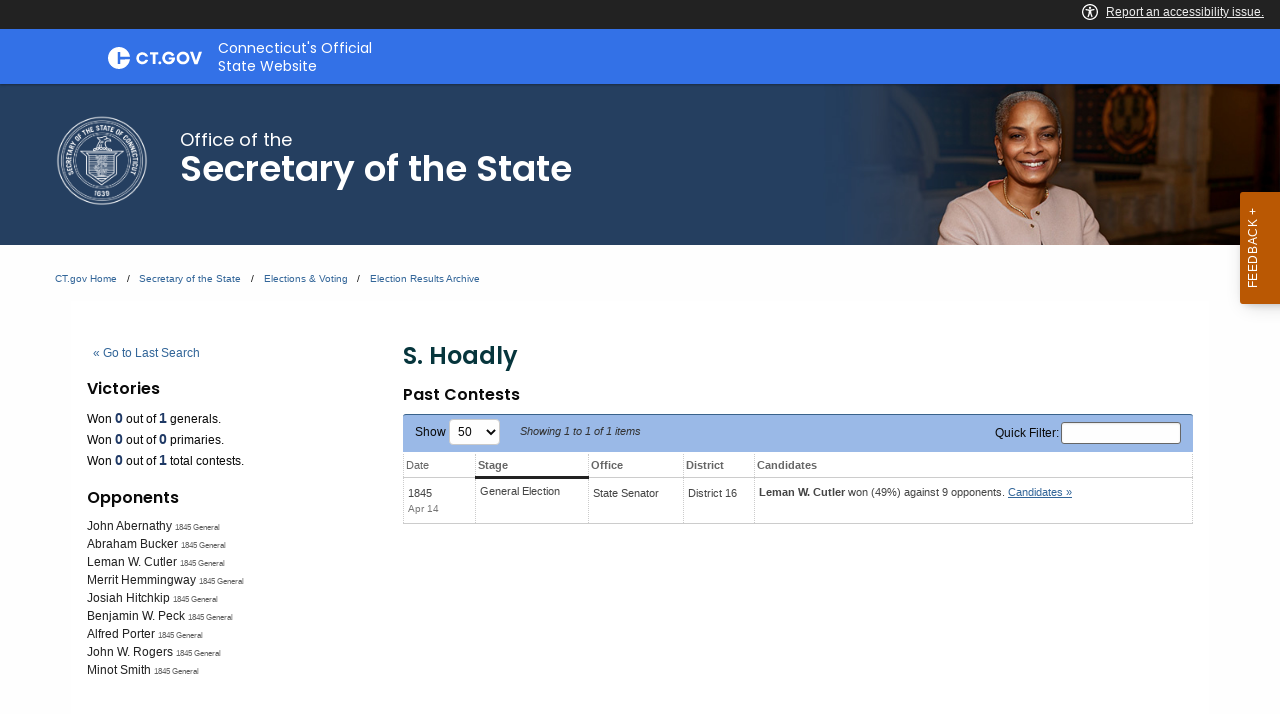

--- FILE ---
content_type: text/css
request_url: https://electionhistory.ct.gov/css/responsive.css?cache--time-2026-01-21_23-01
body_size: 1638
content:
/** 
 * Media queries for responsive page layout
 */


@media screen and (max-width: 1200px) {
	
}

@media screen and (min-width: 961px) and (max-width: 1110px) {
	.search_results #search_results_table_info {
		width: 250px;
		white-space: normal;
	}
}

@media screen and (max-width: 961px) {
    body.controller_pages.action_index #page_wrapper,
	#page_wrapper {
		width: auto;
		min-width: 250px;
	}
	#top_bar_wrapper {
		min-width: 250px;	
	}
	.action_index #page_wrapper .one-fourth,
	.action_index #page_wrapper .three-fourths,
	.action_index #page_wrapper .search_results {
		width: auto;
		float: none;
		clear: both;	
		margin: 0 auto;
		padding: 0 16px;
		min-width: 250px;
	}
	
	/* View details page */
	.action_view #page_wrapper .one-fourth { width: 30%; min-width: 0px;   }
	.action_view #page_wrapper .three-fourth { margin-left: 33%; min-width: 250px;   }
	.action_view #page_wrapper .one-fourth .search_controls { display: none; }
	.action_view #page_wrapper .one-fourth #add_this_wrapper { padding-left: 0px; margin-left: 0px; }
	
	.candidate_key .item { width: auto; }
	.candidate_key .item .candidate {  }
	.candidate_key .item .swatch { top: 0px; margin-right: 4px; margin-bottom: 2px; }
	
	
		
	
	
	.one-fourth > .inner > .search_wrapper,
	.one-fourth > .inner > .chart_wrapper,
	.one-fourth > .inner > .text_wrapper,
	.one-fourth > .inner > .link_wrapper {
		 
		max-width: 350px;
		margin-right: 16px;
	}
	.one-fourth > .inner > .search_wrapper {
		max-width: 298px;
	}
	
	
	/* Search page */
	
	/* Search Results Table */
	.dataTables_wrapper div.fg-toolbar.ui-toolbar,
	#search_results_table {

	}
	
	.search_results #search_results_table_info .text.start-to-end-of,
	.search_results #search_results_table_filter .text.quick {
		display: none;	
	}
	.search_results #search_results_table_info {
		width: auto;
		white-space: normal;
	}
	.search_results td table.candidates th.candidate, 
	.search_results td table.candidates td.candidate,
	.search_results td.bq_candidates table.candidates th.candidate, 
	.search_results td.bq_candidates table.candidates td.candidate {
		min-width: 0px;
		width: auto;
		white-space: normal;
	}
	.search_results td div.name,
	tr.is_winner td div.name { white-space: normal; }
	
	tr.is_winner td img { display: none; }

	
	/* Home */
	body.controller_pages.action_index #content_wrapper {
		background: none;
		background-size: 23%;
		background-position: 80px 33%;	
	}
	body.controller_pages.action_index .row-top {
		min-height: 0px;
 		padding: 0px 16px 40px 16px;
	}
	body.controller_pages.action_index .row-top > div {
		top: 0px;
		left: 0px;
		width: auto;
		 
		margin: 0 auto;
	}
	body.controller_pages.action_index #home_headline_main {
		background-size: 100%;
	 
		
	}
	body.controller_pages.action_index #home_subheadline_main br {
		display: none;
	}
	
	body.controller_pages.action_index #home_search_main {
		width: auto;
		margin: 0 auto;	
	}
	body.controller_pages.action_index #home_search_main > div.description {
		height: auto;
		min-height: 50px;	
		float: none;
		text-align: center;
		width: auto;
		max-width: 300px;
		margin: 0 auto;
		padding: 0;
		background: none;
	}
	
	body.controller_pages.action_index #home_search_main > div.description h1,
	body.controller_pages.action_index #home_search_main > div.description p {
		left: 0px;
		text-align: center;
	}
	body.controller_pages.action_index #home_search_main > div.search_box {
		float: none;
		margin: 0 auto;
  		max-width: 298px;
	}
}

@media screen and (max-width: 748px) {
	/* Sidebar items */
	.one-fourth > .inner > .search_wrapper,
	.one-fourth > .inner > .chart_wrapper,
	.one-fourth > .inner > .text_wrapper,
	.one-fourth > .inner > .link_wrapper {
		float: none;	
		clear: both;
		max-width: 728px;
		margin: 0 auto;
	}
	.one-fourth > .inner > .search_wrapper {
		max-width: 298px;	
	}
	
	 
	/* Search page */
	.non_candidate.n_total_votes td.candidate {
		
	}
	.search_results td.candidates_container_cell.bq_candidates a {
		white-space: normal;	
	}
	
	/* Remove BQ Types column in the results table */
	/* Be careful: you are targeting the column header by index number! */
	body.controller_ballotquestions.action_index .search_results th:nth-child(4), 
	body.controller_ballotquestions.action_index td.bq_types {
		display: none;	
	}
	
	/* View details page */
	.candidate_key .item .candidate { line-height: 1em; }
	.candidate_key .item .swatch {  margin-bottom: 2px; }
	
	
	/* Election details table:
	   horizontal scrollbar if too wide even for full-width page */
	.precinct_results #precinct_data {
		
		/* disable for now, creating weird layout issues
		display: block;
    	overflow-x: auto;
		*/
	}
}

@media screen and (max-width: 690px) {
	.search_results #search_results_table_info {
		width: auto;
		white-space: normal;
		max-width: 180px;
	}

	.three-fourth > .inner {
		overflow-x: auto;
		overflow-y: hidden;
	}

	.action_view .three-fourth > .inner {
		overflow: hidden;
	}

	.single-column.search_results > .inner {
		overflow-x: auto;
		overflow-y: hidden;
	}

}



@media screen and (max-width: 624px) {
	html, body {
		min-width: 0px !important;	
	}
	div.one-third {
		float: none;
		width: auto;
		max-width: 450px;
		margin: 0 auto;	
	}
	
	
	
	/* View details page */
	.action_view .one-fourth, .action_view .three-fourth {
		width: auto !important;
		min-width: 250px !important;
		margin: 16px !important;
		float: none !important;
		clear: both !important;
	}
	
	/* Hide certain sidebar items for mobile view */
	.action_view .one-fourth > div { margin: 0; }
	.action_view .one-fourth .search_controls,
	.action_view .one-fourth .candidate_key,
	.action_view .one-fourth #stats,
	.action_view .one-fourth #opponents { 
		display: none; 
	} 
	
	.action_view .one-fourth #add_this_wrapper { padding-left: 0px; margin-left: 0px; }
	.action_view .link_wrapper_title, .action_view .link_wrapper { display: none; }

	.action_view .link_wrapper_title.alternate_aggregations { display: block; }

	.one-fourth #about_item {
		display: none;
	}
	
	/* Home */
	body.controller_pages.action_index #content_wrapper {

	}
	body.controller_pages.action_index .row-top {
 		padding-bottom: 20px;
	}
	body.controller_pages.action_index #home_headline_main {

	}
	body.controller_pages.action_index #home_subheadline_main {
		margin-bottom: 40px;	
	}
	body.controller_pages.action_index #home_subheadline_main table#elstats_logo_icon {
		float: none;
		margin: 0 auto;
		margin-bottom: 1em;
	}

	body.controller_pages.action_index .row-bottom .one-third > .inner {
		border: none;
		border-bottom: 1px #6D6244 dotted;
		padding: 0px 20px 20px;
		min-height: 50px;	
	}
	body.controller_pages.action_index .row-bottom .one-third.first > .inner {
		padding-top: 20px;	
	}
	
	/* Search Results Table */
	.search_results #search_results_table_info .text.showing {
		display: none;	
	}
	.search_results #search_results_table_filter input {
		width: 80px;	
	}
	
	
}

@media screen and (max-width: 600px) {
	#page_wrapper .search_results {
		min-width: auto;
	}

	.for_table td.toolbar.left {
		white-space: nowrap;
	}
}

@media screen and (max-width: 480px) {
	
	/* HOME */
	body.controller_pages.action_index #home_headline_main {

	}
	body.controller_pages.action_index #home_subheadline_main {
		font-size: 16px;
	}

	#page_wrapper .search_results {
		min-width: auto;
	}
}